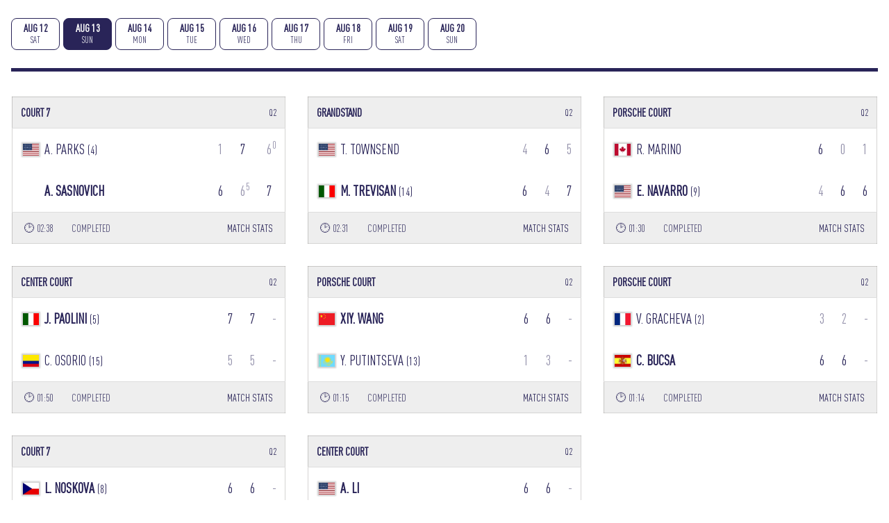

--- FILE ---
content_type: text/html; charset=utf-8
request_url: https://widget.matchscorerlive.com/screen/resultsbyday/WTA-2023-1017/2
body_size: 7303
content:

<html>
<head>
    <meta name="viewport" content="width=device-width, initial-scale=1.0" />
    <meta http-equiv="imagetoolbar" content="no" />
    <meta name="author" content="Crionet">
    <meta name="robots" content="noindex" />

    <!-- Core Css Refs-->
    <link rel="stylesheet" href="/css/lib/bootstrap.min.css">
    <link rel="stylesheet" href="https://cdnjs.cloudflare.com/ajax/libs/font-awesome/6.1.1/css/all.min.css" integrity="sha512-KfkfwYDsLkIlwQp6LFnl8zNdLGxu9YAA1QvwINks4PhcElQSvqcyVLLD9aMhXd13uQjoXtEKNosOWaZqXgel0g==" crossorigin="anonymous" referrerpolicy="no-referrer" />
    <link rel="preconnect" href="https://fonts.gstatic.com">
    <link href="https://fonts.googleapis.com/css2?family=Fira+Sans:wght@400;500;700;900&family=Varela+Round&family=Arimo:wght@400;700&display=swap2" rel="stylesheet">
    <link href="/css/app/crionet-core.min.css" rel="stylesheet" />
    <link rel="icon" type="image/x-icon" href="/favicon.png">
    
        <link rel="stylesheet" href="/css/app/crionet-widgets.css?v=U_379z_aaCk5snCl2rzIqZnkgSMaX2s8pLpsbN3omI8">
    <link rel="stylesheet" href="/css/app/crionet-teamResults.css?v=tQyUPuM0bsyo88BAgMaN1Wan9YIIYkJv4LO61VEIlqQ">



    <!-- Core JS refs -->
    <script src="/js/lib/jquery.min.js"></script>
    <script src="/js/lib/bootstrap.bundle.min.js"></script>
    <script src="/js/lib/ybq/ybq-core.min.js"></script>
    
<script type="text/javascript">!function(T,l,y){var S=T.location,k="script",D="instrumentationKey",C="ingestionendpoint",I="disableExceptionTracking",E="ai.device.",b="toLowerCase",w="crossOrigin",N="POST",e="appInsightsSDK",t=y.name||"appInsights";(y.name||T[e])&&(T[e]=t);var n=T[t]||function(d){var g=!1,f=!1,m={initialize:!0,queue:[],sv:"5",version:2,config:d};function v(e,t){var n={},a="Browser";return n[E+"id"]=a[b](),n[E+"type"]=a,n["ai.operation.name"]=S&&S.pathname||"_unknown_",n["ai.internal.sdkVersion"]="javascript:snippet_"+(m.sv||m.version),{time:function(){var e=new Date;function t(e){var t=""+e;return 1===t.length&&(t="0"+t),t}return e.getUTCFullYear()+"-"+t(1+e.getUTCMonth())+"-"+t(e.getUTCDate())+"T"+t(e.getUTCHours())+":"+t(e.getUTCMinutes())+":"+t(e.getUTCSeconds())+"."+((e.getUTCMilliseconds()/1e3).toFixed(3)+"").slice(2,5)+"Z"}(),iKey:e,name:"Microsoft.ApplicationInsights."+e.replace(/-/g,"")+"."+t,sampleRate:100,tags:n,data:{baseData:{ver:2}}}}var h=d.url||y.src;if(h){function a(e){var t,n,a,i,r,o,s,c,u,p,l;g=!0,m.queue=[],f||(f=!0,t=h,s=function(){var e={},t=d.connectionString;if(t)for(var n=t.split(";"),a=0;a<n.length;a++){var i=n[a].split("=");2===i.length&&(e[i[0][b]()]=i[1])}if(!e[C]){var r=e.endpointsuffix,o=r?e.location:null;e[C]="https://"+(o?o+".":"")+"dc."+(r||"services.visualstudio.com")}return e}(),c=s[D]||d[D]||"",u=s[C],p=u?u+"/v2/track":d.endpointUrl,(l=[]).push((n="SDK LOAD Failure: Failed to load Application Insights SDK script (See stack for details)",a=t,i=p,(o=(r=v(c,"Exception")).data).baseType="ExceptionData",o.baseData.exceptions=[{typeName:"SDKLoadFailed",message:n.replace(/\./g,"-"),hasFullStack:!1,stack:n+"\nSnippet failed to load ["+a+"] -- Telemetry is disabled\nHelp Link: https://go.microsoft.com/fwlink/?linkid=2128109\nHost: "+(S&&S.pathname||"_unknown_")+"\nEndpoint: "+i,parsedStack:[]}],r)),l.push(function(e,t,n,a){var i=v(c,"Message"),r=i.data;r.baseType="MessageData";var o=r.baseData;return o.message='AI (Internal): 99 message:"'+("SDK LOAD Failure: Failed to load Application Insights SDK script (See stack for details) ("+n+")").replace(/\"/g,"")+'"',o.properties={endpoint:a},i}(0,0,t,p)),function(e,t){if(JSON){var n=T.fetch;if(n&&!y.useXhr)n(t,{method:N,body:JSON.stringify(e),mode:"cors"});else if(XMLHttpRequest){var a=new XMLHttpRequest;a.open(N,t),a.setRequestHeader("Content-type","application/json"),a.send(JSON.stringify(e))}}}(l,p))}function i(e,t){f||setTimeout(function(){!t&&m.core||a()},500)}var e=function(){var n=l.createElement(k);n.src=h;var e=y[w];return!e&&""!==e||"undefined"==n[w]||(n[w]=e),n.onload=i,n.onerror=a,n.onreadystatechange=function(e,t){"loaded"!==n.readyState&&"complete"!==n.readyState||i(0,t)},n}();y.ld<0?l.getElementsByTagName("head")[0].appendChild(e):setTimeout(function(){l.getElementsByTagName(k)[0].parentNode.appendChild(e)},y.ld||0)}try{m.cookie=l.cookie}catch(p){}function t(e){for(;e.length;)!function(t){m[t]=function(){var e=arguments;g||m.queue.push(function(){m[t].apply(m,e)})}}(e.pop())}var n="track",r="TrackPage",o="TrackEvent";t([n+"Event",n+"PageView",n+"Exception",n+"Trace",n+"DependencyData",n+"Metric",n+"PageViewPerformance","start"+r,"stop"+r,"start"+o,"stop"+o,"addTelemetryInitializer","setAuthenticatedUserContext","clearAuthenticatedUserContext","flush"]),m.SeverityLevel={Verbose:0,Information:1,Warning:2,Error:3,Critical:4};var s=(d.extensionConfig||{}).ApplicationInsightsAnalytics||{};if(!0!==d[I]&&!0!==s[I]){var c="onerror";t(["_"+c]);var u=T[c];T[c]=function(e,t,n,a,i){var r=u&&u(e,t,n,a,i);return!0!==r&&m["_"+c]({message:e,url:t,lineNumber:n,columnNumber:a,error:i}),r},d.autoExceptionInstrumented=!0}return m}(y.cfg);function a(){y.onInit&&y.onInit(n)}(T[t]=n).queue&&0===n.queue.length?(n.queue.push(a),n.trackPageView({})):a()}(window,document,{
src: "https://js.monitor.azure.com/scripts/b/ai.2.min.js", // The SDK URL Source
crossOrigin: "anonymous", 
cfg: { // Application Insights Configuration
    connectionString: 'InstrumentationKey=b34cd12c-173f-44ee-a113-80ee23f54cdd;IngestionEndpoint=https://westeurope-5.in.applicationinsights.azure.com/;LiveEndpoint=https://westeurope.livediagnostics.monitor.azure.com/'
}});</script></head>
<body class="m-3">
<!-- Global settings -->







<!-- Day selector -->
<div class="sticky-top day-selector">
    <div class="d-flex w-100">
            <a class="text-decoration-none" href="/screen/resultsbyday/WTA-2023-1017/1">
                <div class="play-day-button  mb-3">
                    <span class="play-day-date">AUG 12</span>
                    <div class="play-day-week">SAT</div>
                </div>
            </a>
            <a class="text-decoration-none" href="/screen/resultsbyday/WTA-2023-1017/2">
                <div class="play-day-button active mb-3">
                    <span class="play-day-date">AUG 13</span>
                    <div class="play-day-week">SUN</div>
                </div>
            </a>
            <a class="text-decoration-none" href="/screen/resultsbyday/WTA-2023-1017/3">
                <div class="play-day-button  mb-3">
                    <span class="play-day-date">AUG 14</span>
                    <div class="play-day-week">MON</div>
                </div>
            </a>
            <a class="text-decoration-none" href="/screen/resultsbyday/WTA-2023-1017/4">
                <div class="play-day-button  mb-3">
                    <span class="play-day-date">AUG 15</span>
                    <div class="play-day-week">TUE</div>
                </div>
            </a>
            <a class="text-decoration-none" href="/screen/resultsbyday/WTA-2023-1017/5">
                <div class="play-day-button  mb-3">
                    <span class="play-day-date">AUG 16</span>
                    <div class="play-day-week">WED</div>
                </div>
            </a>
            <a class="text-decoration-none" href="/screen/resultsbyday/WTA-2023-1017/6">
                <div class="play-day-button  mb-3">
                    <span class="play-day-date">AUG 17</span>
                    <div class="play-day-week">THU</div>
                </div>
            </a>
            <a class="text-decoration-none" href="/screen/resultsbyday/WTA-2023-1017/7">
                <div class="play-day-button  mb-3">
                    <span class="play-day-date">AUG 18</span>
                    <div class="play-day-week">FRI</div>
                </div>
            </a>
            <a class="text-decoration-none" href="/screen/resultsbyday/WTA-2023-1017/8">
                <div class="play-day-button  mb-3">
                    <span class="play-day-date">AUG 19</span>
                    <div class="play-day-week">SAT</div>
                </div>
            </a>
            <a class="text-decoration-none" href="/screen/resultsbyday/WTA-2023-1017/9">
                <div class="play-day-button  mb-3">
                    <span class="play-day-date">AUG 20</span>
                    <div class="play-day-week">SUN</div>
                </div>
            </a>
    </div>

</div>




<!--Pagination Filter Days-->


<div id="container">
            

<div class="row">
        <div class="col-lg-4 col-md-6 col-sm-12 col-12">
            <div class="row p-3">
                <div class="col-12 p-0">
                    <table class="w-100">
                        <!-- Header -->
                        <tr class="scorebox-header-completed">
                            <th colspan="4">
                                <span class="court-name">COURT 7</span>
                            </th>
                            <th colspan="4">
                                <div class="round-name text-right">
                                    <small>
                                        <b> </b>
                                        <div>Q2</div>
                                    </small>
                                </div>
                            </th>
                        </tr>

                        <!-- Team 1-->
                        <tr class="scorebox-sep-bottom" >
                            <td colspan="4" class="team">
                                <div class="d-flex justify-content-between align-items-center ml-2">
                                    <div>
                                        




<div class="player-names">
        <div class="single">
                <div class="d-flex align-items-center py-2">
                    <div>
                            <img class="flags" src="/images/flags/USA.jpg"
                                 style="box-shadow: 0px 0px 2px 2px rgba(0, 0, 0, 0.2);"/>
                    </div>
                    <div class="ml-2 ">
                        <span>A.</span>
                        <span class="">Parks</span>
                            <small class="separator">(4)</small>
                    </div>
                </div>
        </div>
</div>

                                    </div>
                                    <div>
                                        
                                    </div>
                                </div>
                            </td>
                                <td></td>
                                <td class="set set-completed set-lost">1</td>
                                <td class="set set-completed ">7</td>
                                <td class="set set-completed set-lost">6<sup>0</sup></td>
                        </tr>

                        <!-- Team 2-->
                        <tr>
                            <td colspan="4" class="team">
                                <div class="d-flex justify-content-between align-items-center ml-2">
                                    <div>
                                        




<div class="player-names">
        <div class="single">
                <div class="d-flex align-items-center py-2">
                    <div>
                                <div class="flags"></div>
                    </div>
                    <div class="ml-2 winner">
                        <span>A.</span>
                        <span class="">Sasnovich</span>
                    </div>
                </div>
        </div>
</div>

                                    </div>
                                    <div>
                                        <i class='fa-solid fa-check check-primary'></i>
                                    </div>
                                </div>
                            </td>
                                <td></td>
                                <td class="set set-completed ">6</td>
                                <td class="set set-completed set-lost">6<sup>5</sup></td>
                                <td class="set set-completed ">7</td>
                        </tr>

                        <!-- Bottom Line-->
                        <tr class="summary">
                            <td colspan="8">
                                <div class="live-status-summary d-flex justify-content-between" style="padding: 0.1rem 0.3rem;">
                                    <div>
                                            <span>&#128337;</span>
                                            <span class="mr-4">02:38</span>
                                        <span class=" text-uppercase">Completed</span>
                                    </div>
                                        <!-- Button Trigger Modal -->
                                        <a class="open" data-toggle="modal" data-target="#modalStats" data-id="RS011" data-year="2023" data-tid="1017" data-org="WTA">
                                            MATCH STATS
                                        </a>
                                </div>
                            </td>
                        </tr>
                    </table>
                </div>
            </div>
        </div>
        <div class="col-lg-4 col-md-6 col-sm-12 col-12">
            <div class="row p-3">
                <div class="col-12 p-0">
                    <table class="w-100">
                        <!-- Header -->
                        <tr class="scorebox-header-completed">
                            <th colspan="4">
                                <span class="court-name">GRANDSTAND</span>
                            </th>
                            <th colspan="4">
                                <div class="round-name text-right">
                                    <small>
                                        <b> </b>
                                        <div>Q2</div>
                                    </small>
                                </div>
                            </th>
                        </tr>

                        <!-- Team 1-->
                        <tr class="scorebox-sep-bottom" >
                            <td colspan="4" class="team">
                                <div class="d-flex justify-content-between align-items-center ml-2">
                                    <div>
                                        




<div class="player-names">
        <div class="single">
                <div class="d-flex align-items-center py-2">
                    <div>
                            <img class="flags" src="/images/flags/USA.jpg"
                                 style="box-shadow: 0px 0px 2px 2px rgba(0, 0, 0, 0.2);"/>
                    </div>
                    <div class="ml-2 ">
                        <span>T.</span>
                        <span class="">Townsend</span>
                    </div>
                </div>
        </div>
</div>

                                    </div>
                                    <div>
                                        
                                    </div>
                                </div>
                            </td>
                                <td></td>
                                <td class="set set-completed set-lost">4</td>
                                <td class="set set-completed ">6</td>
                                <td class="set set-completed set-lost">5</td>
                        </tr>

                        <!-- Team 2-->
                        <tr>
                            <td colspan="4" class="team">
                                <div class="d-flex justify-content-between align-items-center ml-2">
                                    <div>
                                        




<div class="player-names">
        <div class="single">
                <div class="d-flex align-items-center py-2">
                    <div>
                            <img class="flags" src="/images/flags/ITA.jpg"
                                 style="box-shadow: 0px 0px 2px 2px rgba(0, 0, 0, 0.2);"/>
                    </div>
                    <div class="ml-2 winner">
                        <span>M.</span>
                        <span class="">Trevisan</span>
                            <small class="separator">(14)</small>
                    </div>
                </div>
        </div>
</div>

                                    </div>
                                    <div>
                                        <i class='fa-solid fa-check check-primary'></i>
                                    </div>
                                </div>
                            </td>
                                <td></td>
                                <td class="set set-completed ">6</td>
                                <td class="set set-completed set-lost">4</td>
                                <td class="set set-completed ">7</td>
                        </tr>

                        <!-- Bottom Line-->
                        <tr class="summary">
                            <td colspan="8">
                                <div class="live-status-summary d-flex justify-content-between" style="padding: 0.1rem 0.3rem;">
                                    <div>
                                            <span>&#128337;</span>
                                            <span class="mr-4">02:31</span>
                                        <span class=" text-uppercase">Completed</span>
                                    </div>
                                        <!-- Button Trigger Modal -->
                                        <a class="open" data-toggle="modal" data-target="#modalStats" data-id="RS010" data-year="2023" data-tid="1017" data-org="WTA">
                                            MATCH STATS
                                        </a>
                                </div>
                            </td>
                        </tr>
                    </table>
                </div>
            </div>
        </div>
        <div class="col-lg-4 col-md-6 col-sm-12 col-12">
            <div class="row p-3">
                <div class="col-12 p-0">
                    <table class="w-100">
                        <!-- Header -->
                        <tr class="scorebox-header-completed">
                            <th colspan="4">
                                <span class="court-name">PORSCHE COURT</span>
                            </th>
                            <th colspan="4">
                                <div class="round-name text-right">
                                    <small>
                                        <b> </b>
                                        <div>Q2</div>
                                    </small>
                                </div>
                            </th>
                        </tr>

                        <!-- Team 1-->
                        <tr class="scorebox-sep-bottom" >
                            <td colspan="4" class="team">
                                <div class="d-flex justify-content-between align-items-center ml-2">
                                    <div>
                                        




<div class="player-names">
        <div class="single">
                <div class="d-flex align-items-center py-2">
                    <div>
                            <img class="flags" src="/images/flags/CAN.jpg"
                                 style="box-shadow: 0px 0px 2px 2px rgba(0, 0, 0, 0.2);"/>
                    </div>
                    <div class="ml-2 ">
                        <span>R.</span>
                        <span class="">Marino</span>
                    </div>
                </div>
        </div>
</div>

                                    </div>
                                    <div>
                                        
                                    </div>
                                </div>
                            </td>
                                <td></td>
                                <td class="set set-completed ">6</td>
                                <td class="set set-completed set-lost">0</td>
                                <td class="set set-completed set-lost">1</td>
                        </tr>

                        <!-- Team 2-->
                        <tr>
                            <td colspan="4" class="team">
                                <div class="d-flex justify-content-between align-items-center ml-2">
                                    <div>
                                        




<div class="player-names">
        <div class="single">
                <div class="d-flex align-items-center py-2">
                    <div>
                            <img class="flags" src="/images/flags/USA.jpg"
                                 style="box-shadow: 0px 0px 2px 2px rgba(0, 0, 0, 0.2);"/>
                    </div>
                    <div class="ml-2 winner">
                        <span>E.</span>
                        <span class="">Navarro</span>
                            <small class="separator">(9)</small>
                    </div>
                </div>
        </div>
</div>

                                    </div>
                                    <div>
                                        <i class='fa-solid fa-check check-primary'></i>
                                    </div>
                                </div>
                            </td>
                                <td></td>
                                <td class="set set-completed set-lost">4</td>
                                <td class="set set-completed ">6</td>
                                <td class="set set-completed ">6</td>
                        </tr>

                        <!-- Bottom Line-->
                        <tr class="summary">
                            <td colspan="8">
                                <div class="live-status-summary d-flex justify-content-between" style="padding: 0.1rem 0.3rem;">
                                    <div>
                                            <span>&#128337;</span>
                                            <span class="mr-4">01:30</span>
                                        <span class=" text-uppercase">Completed</span>
                                    </div>
                                        <!-- Button Trigger Modal -->
                                        <a class="open" data-toggle="modal" data-target="#modalStats" data-id="RS014" data-year="2023" data-tid="1017" data-org="WTA">
                                            MATCH STATS
                                        </a>
                                </div>
                            </td>
                        </tr>
                    </table>
                </div>
            </div>
        </div>
        <div class="col-lg-4 col-md-6 col-sm-12 col-12">
            <div class="row p-3">
                <div class="col-12 p-0">
                    <table class="w-100">
                        <!-- Header -->
                        <tr class="scorebox-header-completed">
                            <th colspan="4">
                                <span class="court-name">CENTER COURT</span>
                            </th>
                            <th colspan="4">
                                <div class="round-name text-right">
                                    <small>
                                        <b> </b>
                                        <div>Q2</div>
                                    </small>
                                </div>
                            </th>
                        </tr>

                        <!-- Team 1-->
                        <tr class="scorebox-sep-bottom" >
                            <td colspan="4" class="team">
                                <div class="d-flex justify-content-between align-items-center ml-2">
                                    <div>
                                        




<div class="player-names">
        <div class="single">
                <div class="d-flex align-items-center py-2">
                    <div>
                            <img class="flags" src="/images/flags/ITA.jpg"
                                 style="box-shadow: 0px 0px 2px 2px rgba(0, 0, 0, 0.2);"/>
                    </div>
                    <div class="ml-2 winner">
                        <span>J.</span>
                        <span class="">Paolini</span>
                            <small class="separator">(5)</small>
                    </div>
                </div>
        </div>
</div>

                                    </div>
                                    <div>
                                        <i class='fa-solid fa-check check-primary'></i>
                                    </div>
                                </div>
                            </td>
                                <td></td>
                                <td class="set set-completed ">7</td>
                                <td class="set set-completed ">7</td>
                                <td class="set set-lost ">-</td>
                        </tr>

                        <!-- Team 2-->
                        <tr>
                            <td colspan="4" class="team">
                                <div class="d-flex justify-content-between align-items-center ml-2">
                                    <div>
                                        




<div class="player-names">
        <div class="single">
                <div class="d-flex align-items-center py-2">
                    <div>
                            <img class="flags" src="/images/flags/COL.jpg"
                                 style="box-shadow: 0px 0px 2px 2px rgba(0, 0, 0, 0.2);"/>
                    </div>
                    <div class="ml-2 ">
                        <span>C.</span>
                        <span class="">Osorio</span>
                            <small class="separator">(15)</small>
                    </div>
                </div>
        </div>
</div>

                                    </div>
                                    <div>
                                        
                                    </div>
                                </div>
                            </td>
                                <td></td>
                                <td class="set set-completed set-lost">5</td>
                                <td class="set set-completed set-lost">5</td>
                                <td class="set set-lost ">-</td>
                        </tr>

                        <!-- Bottom Line-->
                        <tr class="summary">
                            <td colspan="8">
                                <div class="live-status-summary d-flex justify-content-between" style="padding: 0.1rem 0.3rem;">
                                    <div>
                                            <span>&#128337;</span>
                                            <span class="mr-4">01:50</span>
                                        <span class=" text-uppercase">Completed</span>
                                    </div>
                                        <!-- Button Trigger Modal -->
                                        <a class="open" data-toggle="modal" data-target="#modalStats" data-id="RS012" data-year="2023" data-tid="1017" data-org="WTA">
                                            MATCH STATS
                                        </a>
                                </div>
                            </td>
                        </tr>
                    </table>
                </div>
            </div>
        </div>
        <div class="col-lg-4 col-md-6 col-sm-12 col-12">
            <div class="row p-3">
                <div class="col-12 p-0">
                    <table class="w-100">
                        <!-- Header -->
                        <tr class="scorebox-header-completed">
                            <th colspan="4">
                                <span class="court-name">PORSCHE COURT</span>
                            </th>
                            <th colspan="4">
                                <div class="round-name text-right">
                                    <small>
                                        <b> </b>
                                        <div>Q2</div>
                                    </small>
                                </div>
                            </th>
                        </tr>

                        <!-- Team 1-->
                        <tr class="scorebox-sep-bottom" >
                            <td colspan="4" class="team">
                                <div class="d-flex justify-content-between align-items-center ml-2">
                                    <div>
                                        




<div class="player-names">
        <div class="single">
                <div class="d-flex align-items-center py-2">
                    <div>
                            <img class="flags" src="/images/flags/CHN.jpg"
                                 style="box-shadow: 0px 0px 2px 2px rgba(0, 0, 0, 0.2);"/>
                    </div>
                    <div class="ml-2 winner">
                        <span>Xiy.</span>
                        <span class="">Wang</span>
                    </div>
                </div>
        </div>
</div>

                                    </div>
                                    <div>
                                        <i class='fa-solid fa-check check-primary'></i>
                                    </div>
                                </div>
                            </td>
                                <td></td>
                                <td class="set set-completed ">6</td>
                                <td class="set set-completed ">6</td>
                                <td class="set set-lost ">-</td>
                        </tr>

                        <!-- Team 2-->
                        <tr>
                            <td colspan="4" class="team">
                                <div class="d-flex justify-content-between align-items-center ml-2">
                                    <div>
                                        




<div class="player-names">
        <div class="single">
                <div class="d-flex align-items-center py-2">
                    <div>
                            <img class="flags" src="/images/flags/KAZ.jpg"
                                 style="box-shadow: 0px 0px 2px 2px rgba(0, 0, 0, 0.2);"/>
                    </div>
                    <div class="ml-2 ">
                        <span>Y.</span>
                        <span class="">Putintseva</span>
                            <small class="separator">(13)</small>
                    </div>
                </div>
        </div>
</div>

                                    </div>
                                    <div>
                                        
                                    </div>
                                </div>
                            </td>
                                <td></td>
                                <td class="set set-completed set-lost">1</td>
                                <td class="set set-completed set-lost">3</td>
                                <td class="set set-lost ">-</td>
                        </tr>

                        <!-- Bottom Line-->
                        <tr class="summary">
                            <td colspan="8">
                                <div class="live-status-summary d-flex justify-content-between" style="padding: 0.1rem 0.3rem;">
                                    <div>
                                            <span>&#128337;</span>
                                            <span class="mr-4">01:15</span>
                                        <span class=" text-uppercase">Completed</span>
                                    </div>
                                        <!-- Button Trigger Modal -->
                                        <a class="open" data-toggle="modal" data-target="#modalStats" data-id="RS008" data-year="2023" data-tid="1017" data-org="WTA">
                                            MATCH STATS
                                        </a>
                                </div>
                            </td>
                        </tr>
                    </table>
                </div>
            </div>
        </div>
        <div class="col-lg-4 col-md-6 col-sm-12 col-12">
            <div class="row p-3">
                <div class="col-12 p-0">
                    <table class="w-100">
                        <!-- Header -->
                        <tr class="scorebox-header-completed">
                            <th colspan="4">
                                <span class="court-name">PORSCHE COURT</span>
                            </th>
                            <th colspan="4">
                                <div class="round-name text-right">
                                    <small>
                                        <b> </b>
                                        <div>Q2</div>
                                    </small>
                                </div>
                            </th>
                        </tr>

                        <!-- Team 1-->
                        <tr class="scorebox-sep-bottom" >
                            <td colspan="4" class="team">
                                <div class="d-flex justify-content-between align-items-center ml-2">
                                    <div>
                                        




<div class="player-names">
        <div class="single">
                <div class="d-flex align-items-center py-2">
                    <div>
                            <img class="flags" src="/images/flags/FRA.jpg"
                                 style="box-shadow: 0px 0px 2px 2px rgba(0, 0, 0, 0.2);"/>
                    </div>
                    <div class="ml-2 ">
                        <span>V.</span>
                        <span class="">Gracheva</span>
                            <small class="separator">(2)</small>
                    </div>
                </div>
        </div>
</div>

                                    </div>
                                    <div>
                                        
                                    </div>
                                </div>
                            </td>
                                <td></td>
                                <td class="set set-completed set-lost">3</td>
                                <td class="set set-completed set-lost">2</td>
                                <td class="set set-lost ">-</td>
                        </tr>

                        <!-- Team 2-->
                        <tr>
                            <td colspan="4" class="team">
                                <div class="d-flex justify-content-between align-items-center ml-2">
                                    <div>
                                        




<div class="player-names">
        <div class="single">
                <div class="d-flex align-items-center py-2">
                    <div>
                            <img class="flags" src="/images/flags/ESP.jpg"
                                 style="box-shadow: 0px 0px 2px 2px rgba(0, 0, 0, 0.2);"/>
                    </div>
                    <div class="ml-2 winner">
                        <span>C.</span>
                        <span class="">Bucsa</span>
                    </div>
                </div>
        </div>
</div>

                                    </div>
                                    <div>
                                        <i class='fa-solid fa-check check-primary'></i>
                                    </div>
                                </div>
                            </td>
                                <td></td>
                                <td class="set set-completed ">6</td>
                                <td class="set set-completed ">6</td>
                                <td class="set set-lost ">-</td>
                        </tr>

                        <!-- Bottom Line-->
                        <tr class="summary">
                            <td colspan="8">
                                <div class="live-status-summary d-flex justify-content-between" style="padding: 0.1rem 0.3rem;">
                                    <div>
                                            <span>&#128337;</span>
                                            <span class="mr-4">01:14</span>
                                        <span class=" text-uppercase">Completed</span>
                                    </div>
                                        <!-- Button Trigger Modal -->
                                        <a class="open" data-toggle="modal" data-target="#modalStats" data-id="RS009" data-year="2023" data-tid="1017" data-org="WTA">
                                            MATCH STATS
                                        </a>
                                </div>
                            </td>
                        </tr>
                    </table>
                </div>
            </div>
        </div>
        <div class="col-lg-4 col-md-6 col-sm-12 col-12">
            <div class="row p-3">
                <div class="col-12 p-0">
                    <table class="w-100">
                        <!-- Header -->
                        <tr class="scorebox-header-completed">
                            <th colspan="4">
                                <span class="court-name">COURT 7</span>
                            </th>
                            <th colspan="4">
                                <div class="round-name text-right">
                                    <small>
                                        <b> </b>
                                        <div>Q2</div>
                                    </small>
                                </div>
                            </th>
                        </tr>

                        <!-- Team 1-->
                        <tr class="scorebox-sep-bottom" >
                            <td colspan="4" class="team">
                                <div class="d-flex justify-content-between align-items-center ml-2">
                                    <div>
                                        




<div class="player-names">
        <div class="single">
                <div class="d-flex align-items-center py-2">
                    <div>
                            <img class="flags" src="/images/flags/CZE.jpg"
                                 style="box-shadow: 0px 0px 2px 2px rgba(0, 0, 0, 0.2);"/>
                    </div>
                    <div class="ml-2 winner">
                        <span>L.</span>
                        <span class="">Noskova</span>
                            <small class="separator">(8)</small>
                    </div>
                </div>
        </div>
</div>

                                    </div>
                                    <div>
                                        <i class='fa-solid fa-check check-primary'></i>
                                    </div>
                                </div>
                            </td>
                                <td></td>
                                <td class="set set-completed ">6</td>
                                <td class="set set-completed ">6</td>
                                <td class="set set-lost ">-</td>
                        </tr>

                        <!-- Team 2-->
                        <tr>
                            <td colspan="4" class="team">
                                <div class="d-flex justify-content-between align-items-center ml-2">
                                    <div>
                                        




<div class="player-names">
        <div class="single">
                <div class="d-flex align-items-center py-2">
                    <div>
                            <img class="flags" src="/images/flags/FRA.jpg"
                                 style="box-shadow: 0px 0px 2px 2px rgba(0, 0, 0, 0.2);"/>
                    </div>
                    <div class="ml-2 ">
                        <span>D.</span>
                        <span class="">Parry</span>
                    </div>
                </div>
        </div>
</div>

                                    </div>
                                    <div>
                                        
                                    </div>
                                </div>
                            </td>
                                <td></td>
                                <td class="set set-completed set-lost">3</td>
                                <td class="set set-completed set-lost">1</td>
                                <td class="set set-lost ">-</td>
                        </tr>

                        <!-- Bottom Line-->
                        <tr class="summary">
                            <td colspan="8">
                                <div class="live-status-summary d-flex justify-content-between" style="padding: 0.1rem 0.3rem;">
                                    <div>
                                            <span>&#128337;</span>
                                            <span class="mr-4">01:10</span>
                                        <span class=" text-uppercase">Completed</span>
                                    </div>
                                        <!-- Button Trigger Modal -->
                                        <a class="open" data-toggle="modal" data-target="#modalStats" data-id="RS015" data-year="2023" data-tid="1017" data-org="WTA">
                                            MATCH STATS
                                        </a>
                                </div>
                            </td>
                        </tr>
                    </table>
                </div>
            </div>
        </div>
        <div class="col-lg-4 col-md-6 col-sm-12 col-12">
            <div class="row p-3">
                <div class="col-12 p-0">
                    <table class="w-100">
                        <!-- Header -->
                        <tr class="scorebox-header-completed">
                            <th colspan="4">
                                <span class="court-name">CENTER COURT</span>
                            </th>
                            <th colspan="4">
                                <div class="round-name text-right">
                                    <small>
                                        <b> </b>
                                        <div>Q2</div>
                                    </small>
                                </div>
                            </th>
                        </tr>

                        <!-- Team 1-->
                        <tr class="scorebox-sep-bottom" >
                            <td colspan="4" class="team">
                                <div class="d-flex justify-content-between align-items-center ml-2">
                                    <div>
                                        




<div class="player-names">
        <div class="single">
                <div class="d-flex align-items-center py-2">
                    <div>
                            <img class="flags" src="/images/flags/USA.jpg"
                                 style="box-shadow: 0px 0px 2px 2px rgba(0, 0, 0, 0.2);"/>
                    </div>
                    <div class="ml-2 winner">
                        <span>A.</span>
                        <span class="">Li</span>
                    </div>
                </div>
        </div>
</div>

                                    </div>
                                    <div>
                                        <i class='fa-solid fa-check check-primary'></i>
                                    </div>
                                </div>
                            </td>
                                <td></td>
                                <td class="set set-completed ">6</td>
                                <td class="set set-completed ">6</td>
                                <td class="set set-lost ">-</td>
                        </tr>

                        <!-- Team 2-->
                        <tr>
                            <td colspan="4" class="team">
                                <div class="d-flex justify-content-between align-items-center ml-2">
                                    <div>
                                        




<div class="player-names">
        <div class="single">
                <div class="d-flex align-items-center py-2">
                    <div>
                            <img class="flags" src="/images/flags/FRA.jpg"
                                 style="box-shadow: 0px 0px 2px 2px rgba(0, 0, 0, 0.2);"/>
                    </div>
                    <div class="ml-2 ">
                        <span>A.</span>
                        <span class="">Cornet</span>
                            <small class="separator">(12)</small>
                    </div>
                </div>
        </div>
</div>

                                    </div>
                                    <div>
                                        
                                    </div>
                                </div>
                            </td>
                                <td></td>
                                <td class="set set-completed set-lost">3</td>
                                <td class="set set-completed set-lost">3</td>
                                <td class="set set-lost ">-</td>
                        </tr>

                        <!-- Bottom Line-->
                        <tr class="summary">
                            <td colspan="8">
                                <div class="live-status-summary d-flex justify-content-between" style="padding: 0.1rem 0.3rem;">
                                    <div>
                                            <span>&#128337;</span>
                                            <span class="mr-4">01:12</span>
                                        <span class=" text-uppercase">Completed</span>
                                    </div>
                                        <!-- Button Trigger Modal -->
                                        <a class="open" data-toggle="modal" data-target="#modalStats" data-id="RS013" data-year="2023" data-tid="1017" data-org="WTA">
                                            MATCH STATS
                                        </a>
                                </div>
                            </td>
                        </tr>
                    </table>
                </div>
            </div>
        </div>
</div>
</div>


<!-- Modal MatchStats -->
 


<div class="modal fade p-0" id="modalStats" tabindex="-1" role="dialog">
    <div class="modal-dialog modal-lg" role="document">
        <div class="modal-content">
            <div class="modal-header">
                <div>
                    <h4 class="h4"></h4>
                </div>
                
                <button type="button" class="close" data-dismiss="modal" aria-label="Close">
                    <span aria-hidden="true">&times;</span>
                </button>
            </div>
            <div class="modal-body">
            </div>
        </div>
    </div>
</div>




<style>
    .open:hover {
        cursor: pointer;
    }
</style>

<script>
    $(".open").click(function () {
        var matchId = $(this).data("id");
        var year = $(this).data("year");
        var tid = $(this).data("tid");
        var org = $(this).data("org");
        var culture = "en-US";
        var q = "".replace("amp;", "");
        var url = "/screen/getmatchstats" + q;
        $(".modal-body").html("Loading...");
        Ybq.post(url,
            {
                matchId: matchId,
                year: year,
                tournamentId: tid,
                organization: org,
            },
            function (partialview) {
                $(".modal-body").html(partialview);
                $('#modalStats').modal('show');
            },
            function () {
                $(".modal-body").html("An error occurred");
            });
    })
</script>
</body>
</html>



--- FILE ---
content_type: text/css
request_url: https://widget.matchscorerlive.com/css/app/crionet-core.min.css
body_size: 364
content:
.text-xl{font-size:1.1rem}.text-lg{font-size:.9rem!important}.text-md{font-size:.75rem!important}.text-sm{font-size:.6rem!important}.text-xs{font-size:.5rem!important}.h6{font-size:1rem}.h5{font-size:1.25rem}.h4{font-size:1.5rem}.bold{font-weight:700}.user-select-none{-webkit-user-select:none!important;-moz-user-select:none!important;-ms-user-select:none!important;user-select:none!important}@media screen and (max-width:600px){.text-xl{font-size:1.2rem!important}.text-lg{font-size:1rem!important}.text-md{font-size:.9rem!important}.text-sm{font-size:.5rem!important}.text-xs{font-size:.4rem!important}.h6{font-size:.8rem}.h5{font-size:1rem}.h4{font-size:1.2rem}}